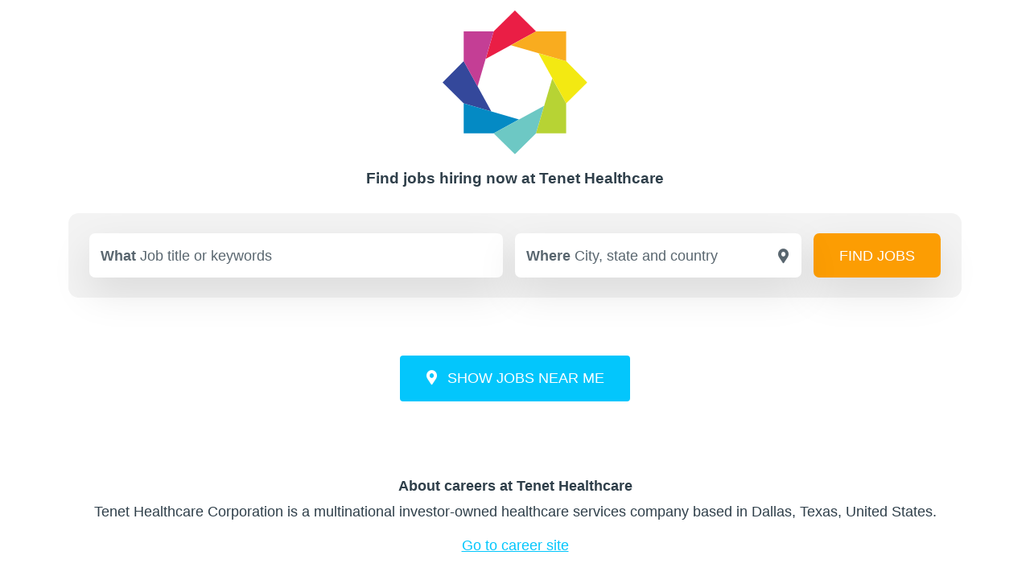

--- FILE ---
content_type: text/html; charset=UTF-8
request_url: https://www.talentify.io/tenet-healthcare
body_size: 4751
content:
<!DOCTYPE html>
<html prefix="og: http://ogp.me/ns#">
<head>
                <title>Tenet Healthcare | The best place for you to work</title>
    
            <meta name="description" content="Start your Tenet Healthcare job search here. Quickly access all the latest full-time, part-time, and even remote Tenet Healthcare jobs that are hiring immediately near you." />
    
            <link rel="canonical" href="https://www.talentify.io/tenet-healthcare" />
    
    
            <meta property="og:type" content="article" />
                <meta property="og:title" content="Tenet Healthcare | The best place for you to work" />
        <meta property="og:url" content="https://www.talentify.io/tenet-healthcare" />
        <meta property="og:image" content="https://www.talentify.io/i/og.png" />
        <meta property="og:description" content="Start your Tenet Healthcare job search here. Quickly access all the latest full-time, part-time, and even remote Tenet Healthcare jobs that are hiring immediately near you." />
        <meta property="og:site_name" content="Talentify" />
    
    
<meta http-equiv="Content-type" content="text/html;charset=UTF-8">
<meta name="HandheldFriendly" content="True">
<meta name="MobileOptimized" content="320">
<meta name="viewport" content="width=device-width, initial-scale = 1.0, maximum-scale=1.0, user-scalable=no" />
<meta name="apple-mobile-web-app-capable" content="yes">
<meta name="mobile-web-app-capable" content="yes">
<meta name="format-detection" content="telephone=no">
    <script>
        (function(w, d, e, u, c, g, a, b){
            w["SSJSConnectorObj"] = w["SSJSConnectorObj"] || {ss_cid : c, domain_info: g};
            a = d.createElement(e);
            a.async = true;
            a.src = u;
            b = d.getElementsByTagName(e)[0];
            b.parentNode.insertBefore(a, b);

        })(window,document,"script","https://cdn.perfdrive.com/aperture/aperture.js","bgop","auto");

    </script>

<link rel="icon" href="/i/icon/favicon.png" />
<link rel="apple-touch-icon" sizes="57x57" href="/i/icon/apple-icon-57x57.png">
<link rel="apple-touch-icon" sizes="60x60" href="/i/icon/apple-icon-60x60.png">
<link rel="apple-touch-icon" sizes="72x72" href="/i/icon/apple-icon-72x72.png">
<link rel="apple-touch-icon" sizes="76x76" href="/i/icon/apple-icon-76x76.png">
<link rel="apple-touch-icon" sizes="114x114" href="/i/icon/apple-icon-114x114.png">
<link rel="apple-touch-icon" sizes="120x120" href="/i/icon/apple-icon-120x120.png">
<link rel="apple-touch-icon" sizes="144x144" href="/i/icon/apple-icon-144x144.png">
<link rel="apple-touch-icon" sizes="152x152" href="/i/icon/apple-icon-152x152.png">
<link rel="apple-touch-icon" sizes="180x180" href="/i/icon/apple-icon-180x180.png">
<link rel="icon" type="image/png" sizes="192x192"  href="/i/icon/android-icon-192x192.png">
<link rel="icon" type="image/png" sizes="32x32" href="/i/icon/favicon-32x32.png">
<link rel="icon" type="image/png" sizes="96x96" href="/i/icon/favicon-96x96.png">
<link rel="icon" type="image/png" sizes="16x16" href="/i/icon/favicon-16x16.png">
<link rel="manifest" href="/i/icon/manifest.json">
<meta name="msapplication-TileColor" content="#ffffff">
<meta name="msapplication-TileImage" content="/i/icon/ms-icon-144x144.png">
<meta name="theme-color" content="#ffffff">


        <!-- Google Tag Manager -->
    <script>(function (w, d, s, l, i) {
            w[l] = w[l] || [];
            w[l].push({
                          'gtm.start': new Date().getTime(), event: 'gtm.js'
                      });
            var f                          = d.getElementsByTagName(s)[0],
                j = d.createElement(s), dl = l != 'dataLayer' ? '&l=' + l : '';
            j.async                        = true;
            j.src                          =
                'https://www.googletagmanager.com/gtm.js?id=' + i + dl;
            f.parentNode.insertBefore(j, f);
        })(window, document, 'script', 'dataLayer', 'GTM-M5HN5H6');</script>
    <!-- End Google Tag Manager -->
            <link href='/css/converter.css?v=2026-01-14_115949' rel='stylesheet' type='text/css'>
</head>
<body>
        <!-- Google Tag Manager (noscript) -->
    <noscript>
        <iframe src="https://www.googletagmanager.com/ns.html?id=GTM-M5HN5H6"
                height="0" width="0" style="display:none;visibility:hidden"></iframe>
    </noscript>
    <!-- End Google Tag Manager (noscript) -->
    
    <style>
    body {
        background-color: #FFFFFF !important;
    }
</style>

<section class="converter-page container pt-0">
    <header class="converter-page__header d-flex justify-content-center">
    <img class="converter-logo"
        src="https://app.talentify.io/i/talentflux-logo.svg"
        alt="Tenet Healthcare"
    />
    </header>
    <h1 class="main-h1">Find jobs hiring now at Tenet Healthcare</h1>
    <form class="search-form d-flex flex-column d-lg-none">
        <label>What</label>
        <input placeholder="Job title or keywords" autocomplete="off" class="form-input js-wordSuggestions" id="keyword-input" type="text">
        <div class="form-location-div d-flex flex-column">
            <label class="where-label">Where</label>
            <input class="form-input js-jobListLocale-mobile" id="location-input" autocomplete="off" placeholder="City, state and country" type="text">
            <i class="form-icon fas fa-map-marker-alt"></i>
        </div>
        <div class="find-jobs-btn mobile mt-4" style="
background-color:#FC9D03;
color: #ffffff;
">Find jobs</div>
    </form>
    <form class="search-form-desktop d-none d-lg-flex">
        <div class="form-input-wrapper col-6">
            <input class="form-input js-wordSuggestions mr-1" id="keyword-input" autocomplete="off" type="text">
            <span class="form-input-placeholder"><strong>What </strong>Job title or keywords</span>
        </div>
        <div class="form-input-wrapper location-input">
            <input class="form-input js-jobListLocale" autocomplete="off" id="location-input" type="text">
            <div class="form-input-placeholder">
                <strong>Where </strong>City, state and country                <i class="location-icon fas fa-map-marker-alt"></i>
            </div>
        </div>
        <div class="find-jobs-btn desktop" style="
background-color:#FC9D03;
color: #ffffff;
">Find jobs</div>

    </form>
    <div class="jobs-near-and-popular-searches d-flex">
        <a class="jobs-near-btn btn"
            href="https://www.talentify.io/tenet-healthcare/jobs?city=Columbus&region=OH&country=US?_url=%2Ftenet-healthcare"
            style="
background-color:#03C6FC;
color: #FFFFFF;
"
        >
            <i class="fas fa-map-marker-alt mr-2"></i>
            <span>
                Show jobs near me            </span>
        </a>
    </div>
        <div class="mb-3 mt-4 company-description">
        <h2>About careers at Tenet Healthcare</h2>
        Tenet Healthcare Corporation is a multinational investor-owned healthcare services company based in Dallas, Texas, United States.    </div>
        <a class="browse-jobs-link text-center"
        href="https://tenethealth.com" target="_self"
        style="color: #03C6FC"
    >
    Go to career site    </a>
    
    <footer class="flex flex-column flex-lg-row-reverse text-center align-items-center">
        <nav class="footer-nav mb-5">
            <a href="https://www.talentify.io/do-not-sell-my-information">Do Not Sell My Personal Information</a>
            <br class="d-lg-none">
            <span class="d-none d-lg-inline">-</span>
<!--            <a href="/browse-jobs">--><!--</a>-->
<!--            <span>-</span>-->
            <a href="https://www.talentify.io/companies">Top Employers Hiring Now</a>
            <span>-</span>
            <a href="https://www.talentify.io/privacy-policy">Privacy Policy</a>
            <span>-</span>
            <a href="https://www.talentify.io/terms-of-use">Terms</a>
        </nav>
        <a class="mr-lg-auto" href="https://www.talentify.io/">
            <img src="/i/powered-by.png" class="powered-by-img mb-5" alt="Powered by Talentify">
        </a>
    </footer>

</section>

<script>
    var converterUtmSource = {"_url":"\/tenet-healthcare"};
    var companyPermalink = 'tenet-healthcare';
</script>

    <script src="/js/converter.js?v=2026-01-14_115949"></script>

    <!-- The core Firebase JS SDK is always required and must be listed first -->
<script src="https://www.gstatic.com/firebasejs/8.10.0/firebase-app.js"></script>
<script src="https://www.gstatic.com/firebasejs/8.10.0/firebase-messaging.js"></script>

<script>
    // Your web app's Firebase configuration
    var firebaseConfig = {
        apiKey           : 'AIzaSyBA-s1WPYMxuiGS6a9wX0aisIhPzLXxIiI',
        authDomain       : 'talentfluxv3.firebaseapp.com',
        databaseURL      : 'https://talentfluxv3.firebaseio.com',
        projectId        : 'talentfluxv3',
        storageBucket    : 'talentfluxv3.appspot.com',
        messagingSenderId: '822135826239',
        appId            : '1:822135826239:web:ec4c76753e51cf8af4958a'
    };
    // Initialize Firebase
    firebase.initializeApp(firebaseConfig);
</script>

<div id="pushNotificationRequestDialog" class="allow-push-notification-bar">
    <div class="content">
        <div class="text">
            We'd like to show you notifications for the latest jobs near you.
        </div>
        <img src="/i/taly.png" aria-hidden="true" alt="job paused">
        <div class="push-not-buttons-more">
            <span type="button" id="close-push-notification" onclick="closePushNotificationRequest()">
                Cancel
            </span>
            <span type="button" id="allow-push-notification" onclick="notifyMe()">
                Allow
            </span>
        </div>
    </div>
</div>

<script>
    const messaging = firebase.messaging();
    messaging.onMessage((payload) => {
        // Here we define how the notification will be shown when the app is open
        console.log(payload.data.title + ' ' + payload.data.body);
    });
</script>

<script>
    function getCookie(cName) {
        const name = cName + "=";
        const cDecoded = decodeURIComponent(document.cookie); //to be careful
        const cArr = cDecoded.split('; ');
        let res;
        cArr.forEach(val => {
            if (val.indexOf(name) === 0) res = val.substring(name.length);
        })
        return res;
    }
    var currentPageQueryParams = new URLSearchParams(window.location.search);
    var emailInQueryParam = currentPageQueryParams.get('email');
    var hasPushToken = getCookie('push-token') !== undefined;
    window.addEventListener('load', function() {
        if (emailInQueryParam === null || hasPushToken === true) {
            return;
        }
        openPushNotificationDialog();
    });

    // This is also called in Vue
    function openPushNotificationDialog() {
        if (hasPushToken === true) {
            return;
        }
        if (!('Notification' in window)) {
            // This browser does not support desktop notification, so do nothing
        } else if (Notification.permission === 'granted') {
            // We already have permission, so do nothing
        } else if (Notification.permission !== 'denied') {
            // The three status are 'granted', 'denied´, 'default'
            // See: https://developer.mozilla.org/en-US/docs/Web/API/Notification/permission
            //
            // If the user never denied, we show the pop-up because browsers will explicitly disallow notifications
            // not triggered in response to a user gesture. See below:
            // https://developer.mozilla.org/en-US/docs/Web/API/Notification/requestPermission
            var pushNotificationDialog           = document.getElementById('pushNotificationRequestDialog');
            pushNotificationDialog.style.display = 'block';
        }
    }

    function closePushNotificationRequest() {
        var pushNotificationDialog           = document.getElementById('pushNotificationRequestDialog');
        pushNotificationDialog.style.display = 'none';
    }

    function notifyMe() {
        Notification.requestPermission(function(permission) {
            // If the user accepts, we generate a firebase token
            if (permission === 'granted') {
                // Public cloud messaging key
                messaging.getToken({vapidKey: 'BEj4DTbI43NfVGgXwSo5mJa2y08CUAK8Q4xCZiNEXpHfk7N8hfgQNiIxspDPwEq59OMqHMtBnyoVBtfPY21ssb4'})
                         .then((currentToken) => {
                             if (currentToken) {
                                 console.log(currentToken);
                                 // Esse token eh usado pelo Firebase pra enviar as push notifications
                                 // Esse mesmo token pode ser usado pelo customer.io
                                 var ajax   = new XMLHttpRequest();
                                 var url    = '/ca/save-push-token';
                                 var params = '{"email": "' + emailInQueryParam + '", "token" :"' + currentToken + '"}';
                                 ajax.open('POST', url, true);
                                 ajax.setRequestHeader('Content-type', 'application/json');
                                 ajax.send(params);
                             } else {
                                 // Isso aqui rola quando o browser nao tem permissao pra permitir push notification ativada
                                 // Precisa ver qual é a API que vai usar pra liberar essa permissao
                                 alert('No registration token available. Request permission to generate one.');
                             }
                         })
                         .catch((err) => {
                             console.log('An error occurred while retrieving token. ', err);
                             alert('An error occurred while retrieving token. ', err);
                             // ...
                         });
            }
            var pushNotificationDialog           = document.getElementById('pushNotificationRequestDialog');
            pushNotificationDialog.style.display = 'none';
        });
    }
</script>


<script>(function(){function c(){var b=a.contentDocument||a.contentWindow.document;if(b){var d=b.createElement('script');d.innerHTML="window.__CF$cv$params={r:'9c161a62aa88c20a',t:'MTc2ODk5MTA3OA=='};var a=document.createElement('script');a.src='/cdn-cgi/challenge-platform/scripts/jsd/main.js';document.getElementsByTagName('head')[0].appendChild(a);";b.getElementsByTagName('head')[0].appendChild(d)}}if(document.body){var a=document.createElement('iframe');a.height=1;a.width=1;a.style.position='absolute';a.style.top=0;a.style.left=0;a.style.border='none';a.style.visibility='hidden';document.body.appendChild(a);if('loading'!==document.readyState)c();else if(window.addEventListener)document.addEventListener('DOMContentLoaded',c);else{var e=document.onreadystatechange||function(){};document.onreadystatechange=function(b){e(b);'loading'!==document.readyState&&(document.onreadystatechange=e,c())}}}})();</script></body>
</html>


--- FILE ---
content_type: text/css
request_url: https://www.talentify.io/css/converter.css?v=2026-01-14_115949
body_size: 3699
content:
@import url("https://use.fontawesome.com/releases/v5.7.2/css/all.css");/*! CSS Used from: file:///C:/Users/talen/Desktop/newtfy/css/bootstrap.min.css */*,::after,::before{box-sizing:border-box}footer,header,section{display:block}body{margin:0;font-family:-apple-system,BlinkMacSystemFont,"Segoe UI",Roboto,"Helvetica Neue",Arial,"Noto Sans",sans-serif,"Apple Color Emoji","Segoe UI Emoji","Segoe UI Symbol","Noto Color Emoji";font-size:1rem;font-weight:400;line-height:1.5;color:#212529;text-align:left;background-color:#fff}hr{box-sizing:content-box;height:0;overflow:visible}h2{margin-top:0;margin-bottom:.5rem}p{margin-top:0;margin-bottom:1rem}a{color:#007bff;text-decoration:none;background-color:transparent}a:hover{color:#0056b3;text-decoration:underline}img{vertical-align:middle;border-style:none}label{display:inline-block;margin-bottom:.5rem}button{border-radius:0;margin:0;font-family:inherit;font-size:inherit;line-height:inherit}button:focus{outline:1px dotted;outline:5px auto -webkit-focus-ring-color}input,select{margin:0;font-family:inherit;font-size:inherit;line-height:inherit}button,input{overflow:visible}button,select{text-transform:none}[type=button],[type=submit],button{-webkit-appearance:button}[type=button]::-moz-focus-inner,[type=submit]::-moz-focus-inner,button::-moz-focus-inner{padding:0;border-style:none}input[type=checkbox]{box-sizing:border-box;padding:0}h2{margin-bottom:.5rem;font-family:inherit;font-weight:500;line-height:1.2;color:inherit;font-size:2rem}hr{margin-top:1rem;margin-bottom:1rem;border:0;border-top:1px solid rgba(0,0,0,0.1)}.img-fluid{max-width:100%;height:auto}.container{width:100%;padding-right:15px;padding-left:15px;margin-right:auto;margin-left:auto}@media (min-width: 576px){.container{max-width:540px}}@media (min-width: 768px){.container{max-width:720px}}@media (min-width: 992px){.container{max-width:960px}}@media (min-width: 1200px){.container{max-width:1140px}}.row{display:-ms-flexbox;display:flex;-ms-flex-wrap:wrap;flex-wrap:wrap;margin-right:-15px;margin-left:-15px}.no-gutters{margin-right:0;margin-left:0}.no-gutters>[class*=col-]{padding-right:0;padding-left:0}.col,.col-12,.col-2,.col-4,.col-6,.col-md-10,.col-md-2,.col-md-4,.col-md-5,.col-md-6,.col-md-8,.col-xl-3,.col-xl-6,.col-xl-7{position:relative;width:100%;padding-right:15px;padding-left:15px}.col{-ms-flex-preferred-size:0;flex-basis:0;-ms-flex-positive:1;flex-grow:1;max-width:100%}.col-2{-ms-flex:0 0 16.666667%;flex:0 0 16.666667%;max-width:16.666667%}.col-4{-ms-flex:0 0 33.333333%;flex:0 0 33.333333%;max-width:33.333333%}.col-6{-ms-flex:0 0 50%;flex:0 0 50%;max-width:50%}.col-12{-ms-flex:0 0 100%;flex:0 0 100%;max-width:100%}.offset-3{margin-left:25%}@media (min-width: 768px){.col-md-2{-ms-flex:0 0 16.666667%;flex:0 0 16.666667%;max-width:16.666667%}.col-md-4{-ms-flex:0 0 33.333333%;flex:0 0 33.333333%;max-width:33.333333%}.col-md-5{-ms-flex:0 0 41.666667%;flex:0 0 41.666667%;max-width:41.666667%}.col-md-6{-ms-flex:0 0 50%;flex:0 0 50%;max-width:50%}.col-md-8{-ms-flex:0 0 66.666667%;flex:0 0 66.666667%;max-width:66.666667%}.col-md-10{-ms-flex:0 0 83.333333%;flex:0 0 83.333333%;max-width:83.333333%}.order-md-1{-ms-flex-order:1;order:1}.order-md-2{-ms-flex-order:2;order:2}.order-md-3{-ms-flex-order:3;order:3}.offset-md-0{margin-left:0}.offset-md-1{margin-left:8.333333%}}@media (min-width: 1200px){.col-xl-3{-ms-flex:0 0 25%;flex:0 0 25%;max-width:25%}.col-xl-6{-ms-flex:0 0 50%;flex:0 0 50%;max-width:50%}.col-xl-7{-ms-flex:0 0 58.333333%;flex:0 0 58.333333%;max-width:58.333333%}.offset-xl-1{margin-left:8.333333%}}.form-control{display:block;width:100%;height:calc(2.25rem + 2px);padding:.375rem .75rem;font-size:1rem;font-weight:400;line-height:1.5;color:#495057;background-color:#fff;background-clip:padding-box;border:1px solid #ced4da;border-radius:.25rem;transition:border-color .15s ease-in-out,box-shadow .15s ease-in-out}.form-control::-ms-expand{background-color:transparent;border:0}.form-control:focus{color:#495057;background-color:#fff;border-color:#80bdff;outline:0;box-shadow:0 0 0 0.2rem rgba(0,123,255,0.25)}.form-control::-webkit-input-placeholder,.form-control::-moz-placeholder,.form-control:-ms-input-placeholder,.form-control::-ms-input-placeholder,.form-control::placeholder{color:#6c757d;opacity:1}.form-control:disabled{background-color:#e9ecef;opacity:1}@media screen and (prefers-reduced-motion: reduce){.form-control{transition:none}}.form-group{margin-bottom:1rem}.form-row{display:-ms-flexbox;display:flex;-ms-flex-wrap:wrap;flex-wrap:wrap;margin-right:-5px;margin-left:-5px}.form-row>.col,.form-row>[class*=col-]{padding-right:5px;padding-left:5px}.btn{display:inline-block;font-weight:400;color:#212529;text-align:center;vertical-align:middle;-webkit-user-select:none;-moz-user-select:none;-ms-user-select:none;user-select:none;background-color:transparent;border:1px solid transparent;padding:.375rem .75rem;font-size:1rem;line-height:1.5;border-radius:.25rem;transition:color .15s ease-in-out,background-color .15s ease-in-out,border-color .15s ease-in-out,box-shadow .15s ease-in-out}.btn:hover{color:#212529;text-decoration:none}.btn:focus{outline:0;box-shadow:0 0 0 0.2rem rgba(0,123,255,0.25)}.btn:disabled{opacity:.65}.btn:not(:disabled):not(.disabled){cursor:pointer}@media screen and (prefers-reduced-motion: reduce){.btn{transition:none}}.btn-lg{padding:.5rem 1rem;font-size:1.25rem;line-height:1.5;border-radius:.3rem}.btn-block{display:block;width:100%}.custom-control{position:relative;display:block;min-height:1.5rem;padding-left:1.5rem}.custom-control-input{position:absolute;z-index:-1;opacity:0}.custom-control-input:checked ~ .custom-control-label::before{color:#fff;border-color:#007bff;background-color:#007bff}.custom-control-input:focus ~ .custom-control-label::before{box-shadow:0 0 0 0.2rem rgba(0,123,255,0.25)}.custom-control-input:disabled ~ .custom-control-label{color:#6c757d}.custom-control-input:disabled ~ .custom-control-label::before{background-color:#e9ecef}.custom-control-label{position:relative;margin-bottom:0;vertical-align:top}.custom-control-label::before{position:absolute;top:.25rem;left:-1.5rem;display:block;width:1rem;height:1rem;pointer-events:none;content:"";background-color:#fff;border:#adb5bd solid 1px}.custom-control-label::after{position:absolute;top:.25rem;left:-1.5rem;display:block;width:1rem;height:1rem;content:"";background-repeat:no-repeat;background-position:center center;background-size:50% 50%}.custom-checkbox .custom-control-label::before{border-radius:.25rem}.custom-checkbox .custom-control-input:checked ~ .custom-control-label::after{background-image:url("data:image/svg+xml,%3csvg xmlns='http://www.w3.org/2000/svg' viewBox='0 0 8 8'%3e%3cpath fill='%23fff' d='M6.564.75l-3.59 3.612-1.538-1.55L0 4.26 2.974 7.25 8 2.193z'/%3e%3c/svg%3e")}.custom-checkbox .custom-control-input:disabled:checked ~ .custom-control-label::before{background-color:rgba(0,123,255,0.5)}.custom-control-label::before{transition:background-color .15s ease-in-out,border-color .15s ease-in-out,box-shadow .15s ease-in-out}@media screen and (prefers-reduced-motion: reduce){.custom-control-label::before{transition:none}}.d-none{display:none !important}.d-block{display:block !important}.d-flex{display:-ms-flexbox !important;display:flex !important}.d-inline{display:inline !important}@media (min-width: 576px){.d-sm-none{display:none !important}.d-sm-block{display:block !important}.d-sm-flex{display:-ms-flexbox !important;display:flex !important}.d-sm-inline{display:inline !important}}@media (min-width: 768px){.d-md-none{display:none !important}.d-md-block{display:block !important}.d-md-flex{display:-ms-flexbox !important;display:flex !important}.d-md-inline{display:inline !important}}@media (min-width: 992px){.d-lg-none{display:none !important}.d-lg-block{display:block !important}.d-lg-flex{display:-ms-flexbox !important;display:flex !important}.d-lg-inline{display:inline !important}}@media (min-width: 576px){.flex-sm-column{-ms-flex-direction:column !important;flex-direction:column !important}.flex-sm-column-reverse{-ms-flex-direction:column-reverse !important;flex-direction:column-reverse !important}}@media (min-width: 768px){.flex-md-column{-ms-flex-direction:column !important;flex-direction:column !important}.flex-md-column-reverse{-ms-flex-direction:column-reverse !important;flex-direction:column-reverse !important}}@media (min-width: 992px){.flex-lg-column{-ms-flex-direction:column !important;flex-direction:column !important}.flex-lg-column-reverse{-ms-flex-direction:column-reverse !important;flex-direction:column-reverse !important}}.flex-column{-ms-flex-direction:column !important;flex-direction:column !important}.flex-column-reverse{-ms-flex-direction:column-reverse !important;flex-direction:column-reverse !important}.justify-content-center{-ms-flex-pack:center !important;justify-content:center !important}.align-items-center{-ms-flex-align:center !important;align-items:center !important}.float-right{float:right !important}.h-100{height:100% !important}.mr-2{margin-right:0.5rem !important}.mb-2{margin-bottom:0.5rem !important}.mt-3{margin-top:1rem !important}.mb-3{margin-bottom:1rem !important}.mt-4{margin-top:1.5rem !important}.mt-5{margin-top:3rem !important}.mb-5{margin-bottom:3rem !important}.pt-0,.py-0{padding-top:0 !important}.pb-0,.py-0{padding-bottom:0 !important}.pt-3,.py-3{padding-top:1rem !important}.pb-3,.py-3{padding-bottom:1rem !important}.p-4{padding:1.5rem !important}.p-3{padding:1rem !important}.pt-4,.py-4{padding-top:1.5rem !important}.px-4{padding-right:1.5rem !important}.pb-4,.py-4{padding-bottom:1.5rem !important}.px-4{padding-left:1.5rem !important}.pt-5{padding-top:3rem !important}.mt-auto{margin-top:auto !important}.my-auto{margin-top:auto !important;margin-bottom:auto !important}.mx-auto{margin-left:auto !important;margin-right:auto !important}.ml-auto{margin-left:auto !important}@media (min-width: 768px){.mt-md-0{margin-top:0 !important}.mb-md-0{margin-bottom:0 !important}.py-md-0{padding-top:0 !important}.pb-md-0,.py-md-0{padding-bottom:0 !important}.p-md-5{padding:3rem !important}.pb-md-5{padding-bottom:3rem !important}}.text-center{text-align:center !important}@media (min-width: 768px){.text-md-left{text-align:left !important}}@media (min-width: 992px){.text-lg-left{text-align:left !important}.text-lg-right{text-align:right !important}}@media print{*,::after,::before{text-shadow:none !important;box-shadow:none !important}a:not(.btn){text-decoration:underline}img{page-break-inside:avoid}h2,p{orphans:3;widows:3}h2{page-break-after:avoid}body,.container{min-width:992px !important}}.herecomplete{position:relative}.herecomplete .autocomplete-items{position:absolute;border:1px solid #d4d4d4;border-bottom:none;border-top:none;z-index:99;width:100%}.herecomplete ul.autocomplete-items{padding:0;margin:0}.herecomplete .autocomplete-items div,.herecomplete .autocomplete-items li{padding:1.8vh 1.2vh;cursor:pointer;background-color:#fff;border-bottom:1px solid #d4d4d4;font-size:14px;list-style:none}.herecomplete .autocomplete-items div:hover,.herecomplete .autocomplete-items li:hover{background-color:#e9e9e9}#pushNotificationRequestDialog{display:none;position:absolute;top:0;left:50%;font-size:14px;margin-left:-150px;padding:20px;border-radius:5px;width:300px;height:160px;z-index:99999;background:#fff;box-shadow:0px 3px 7px 3px #ddd}#pushNotificationRequestDialog img{float:left;margin-top:10px}.push-not-buttons-more{margin-top:30px;margin-left:90px}#allow-push-notification{border-radius:3px;background:#0a83da;color:#fff;cursor:pointer;display:inline-block;padding:10px 25px;margin:5px}#close-push-notification{font-size:13px;border-radius:3px;color:#0a83da;cursor:pointer;display:inline-block;padding:3px 7px;margin:5px}.converter-page{font-size:0.625rem;display:flex;justify-content:center;flex-direction:column;color:#2f3f4a}@media (min-width: 500px){.converter-page{font-size:.8rem}}.converter-page .converter-page__header{margin:1em 0 0 0}.converter-page .converter-logo{height:14em;max-width:20em;object-fit:contain}@media (min-width: 992px){.converter-page .converter-logo{max-width:30em}}.converter-page form.search-form-desktop .form-input-wrapper{position:relative;padding-left:0px}.converter-page form.search-form-desktop .form-input{margin-bottom:0;width:100%}.converter-page form.search-form-desktop .location-input{min-width:35%;padding-right:15px}.converter-page form.search-form-desktop .location-icon{margin:.3em 2.5em 0 auto}.converter-page form.search-form-desktop .form-input-placeholder{position:absolute;font-size:1.4em;margin-left:.8em;top:.8em;pointer-events:none;width:100%;display:flex;white-space:break-spaces;color:#2f3f4acb}.converter-page form.search-form-desktop .find-jobs-btn{width:100%;cursor:pointer}.converter-page .search-form,.converter-page .search-form-desktop{background-color:#f3f3f3;border-radius:1em;padding:2em 2em;margin:1em 0 0 0}.converter-page .search-form label,.converter-page .search-form .form-input,.converter-page .search-form-desktop label,.converter-page .search-form-desktop .form-input{font-size:1.4em}.converter-page .search-form .form-input,.converter-page .search-form-desktop .form-input{padding:.8em;border-radius:.4em;border:none;box-shadow:0 19.6px 48.9px 0 rgba(0,0,0,0.1)}.converter-page .search-form .form-location-div,.converter-page .search-form-desktop .form-location-div{position:relative}.converter-page .search-form .where-label,.converter-page .search-form-desktop .where-label{margin-top:1.2em}.converter-page .search-form .form-icon,.converter-page .search-form-desktop .form-icon{position:absolute;margin:3.6em 1em 0 0;right:0;font-size:1.6em}.converter-page .search-form .find-jobs-btn,.converter-page .search-form-desktop .find-jobs-btn{background-color:#0a5888;color:#fff;padding:.8em 0;text-align:center;box-shadow:0 19.6px 48.9px 0 rgba(0,0,0,0.1);font-size:1.4em;border-radius:.4em;height:max-content;text-transform:uppercase}.converter-page .jobs-near-and-popular-searches{flex-direction:column}@media (min-width: 992px){.converter-page .jobs-near-and-popular-searches{flex-direction:column-reverse}}.converter-page .popular-searches-section{margin:0}@media (min-width: 992px){.converter-page .popular-searches-section{margin:6em 0 0 0}}.converter-page .jobs-near-btn{font-size:1.4em;text-transform:uppercase;margin:3em 1.45em 4em 1.45em;padding:.8em}@media (min-width: 992px){.converter-page .jobs-near-btn{width:16em;margin:4em auto 4em auto}}.converter-page .main-h1{text-align:center}.converter-page .company-description{font-size:1.4em;text-align:center}.converter-page .company-description h2{font-size:1em;font-weight:bold}.converter-page .popular-searches__title-div{margin-bottom:2em}.converter-page .popular-searches__title-text{font-size:1.4em;font-weight:700;margin:0}.converter-page .popular-searches__tag-area{flex-wrap:wrap}.converter-page .popular-searches__tag{background-color:#f7f7f7;font-size:1.2em;margin:.5em .5em .2em .5em;padding:.6em 1.2em;border-radius:.4em;text-decoration:none;color:inherit}.converter-page .browse-jobs-link{font-size:1.4em;margin:3em 0 3em 0;text-decoration:underline}@media (min-width: 992px){.converter-page .browse-jobs-link{margin:0 0 3em 0}}.converter-page .footer-nav{font-size:1.4em}.converter-page .footer-nav a{color:#2f3f4a}.converter-page .powered-by-img{width:15em}


--- FILE ---
content_type: text/plain; charset=UTF-8
request_url: https://cas.avalon.perfdrive.com/jsdata?
body_size: 11
content:
{"ssresp":"0","jsrecvd":"true","__uzmaj":"9b1258e3-6425-4275-9e9c-5d99fe40961c","__uzmbj":"1768991079","__uzmcj":"727731070217","__uzmdj":"1768991079","__uzmlj":"","jsbd2":"39ff346e-9162-769a-651e-699776794eee"}

--- FILE ---
content_type: text/plain; charset=UTF-8
request_url: https://cas.avalon.perfdrive.com/jsdata?
body_size: 86
content:
{"ssresp":"0","jsrecvd":"true","__uzmaj":"4630539d-2aa4-4505-a164-df1b4eec5172","__uzmbj":"1768991079","__uzmcj":"906601039472","__uzmdj":"1768991079","jsbd2":"1f642ecf-9162-769a-1d6c-567845602349"}

--- FILE ---
content_type: image/svg+xml
request_url: https://app.talentify.io/i/talentflux-logo.svg
body_size: 270
content:
<?xml version="1.0" encoding="utf-8"?>
<!-- Generator: Adobe Illustrator 24.1.1, SVG Export Plug-In . SVG Version: 6.00 Build 0)  -->
<svg version="1.1" id="Layer_1" xmlns="http://www.w3.org/2000/svg" xmlns:xlink="http://www.w3.org/1999/xlink" x="0px" y="0px"
	 viewBox="0 0 100 100" style="enable-background:new 0 0 100 100;" xml:space="preserve">
<style type="text/css">
	.st0{fill:#34489B;}
	.st1{fill:#EA1E45;}
	.st2{fill:#C43E95;}
	.st3{fill:#048AC4;}
	.st4{fill:#6DC8C4;}
	.st5{fill:#B7D334;}
	.st6{fill:#F3E912;}
	.st7{fill:#F9AC1F;}
</style>
<g>
	<polygon class="st0" points="33.7,70.2 14.6,35.3 0,50 14.6,64.6 	"/>
	<polygon class="st1" points="35.3,14.6 29.8,33.7 64.6,14.6 50,0 35.3,14.6 	"/>
	<polygon class="st2" points="35.3,14.6 14.6,14.6 14.6,35.3 24.2,52.8 	"/>
	<polygon class="st3" points="14.6,64.6 14.6,85.4 35.3,85.4 52.8,75.8 	"/>
	<polygon class="st4" points="35.3,85.4 50,100 64.6,85.4 70.2,66.3 	"/>
	<polygon class="st5" points="64.6,85.4 85.4,85.4 85.4,64.6 75.8,47.2 	"/>
	<polygon class="st6" points="85.4,35.3 66.3,29.8 85.4,64.6 100,50 	"/>
	<polygon class="st7" points="64.6,14.6 47.2,24.2 85.4,35.3 85.4,14.6 	"/>
</g>
</svg>
